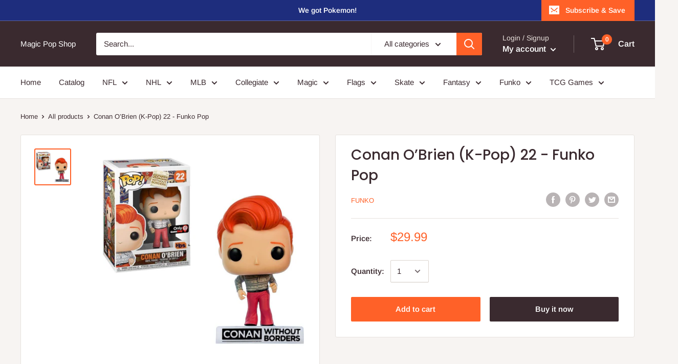

--- FILE ---
content_type: text/javascript
request_url: https://magicpopshop.com/cdn/shop/t/13/assets/custom.js?v=90373254691674712701568048898
body_size: -726
content:
//# sourceMappingURL=/cdn/shop/t/13/assets/custom.js.map?v=90373254691674712701568048898
